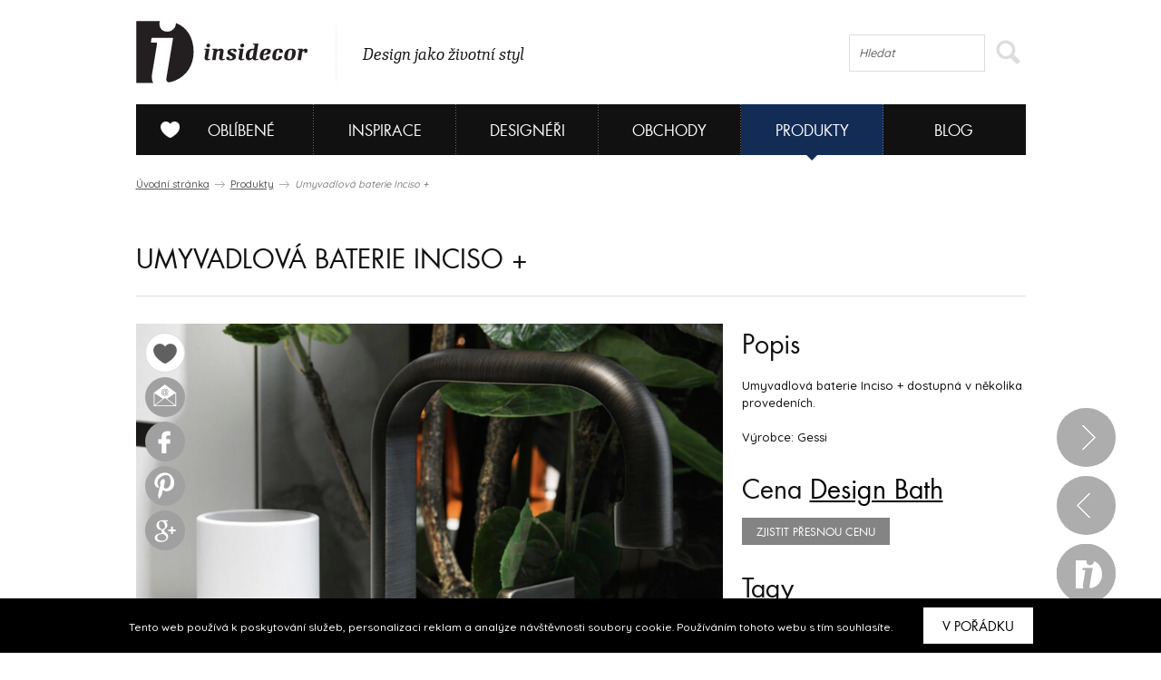

--- FILE ---
content_type: application/javascript
request_url: https://www.insidecor.cz/public/js/ga.js
body_size: 1363
content:
/**
 * Customized Google Analytics tracking code
 * Version 5.00
 *
 * Copyright (c) 2008-2010 H1.cz s.r.o.
 * Copyright (c) 2010 Medio Interactive, s.r.o.
 * See http://www.h1.cz/ga for more information.
 */
var _gaq=_gaq||[];(function(){var a=document.createElement('script');a.type='text/javascript';a.async=true;a.src=('https:'==document.location.protocol?'https://ssl':'http://www')+'.google-analytics.com/ga.js';var s=document.getElementsByTagName('script')[0];s.parentNode.insertBefore(a,s)})();var _ga={e:['seznam.cz:q','seznam.cz:w','atlas.centrum.cz:q','searchatlas.centrum.cz:q','atlas.cz:q','centrum.cz:q','1188.cz:q','jyxo.cz:q','mapy.cz:ssq','najisto.centrum.cz:what','takeit.cz:q','tiscali.cz:query','volny.cz:search','zacatek.cz:q','webhledani.cz:q','zlatestranky.cz:search','zoohoo.cz:q','1.cz:q','akcni-cena.cz:search','b2bc.cz:XSearching','ceno.cz:q','cenyzbozi.cz:q','dobra-koupe.cz:searchtext','elektro.cz:w','elektrus.cz:h','eshop-katalog.cz:hledej','foxter.cz:search','heureka.cz:h[fraze]','hledam-zbozi.cz:q','hledejceny.cz:search','hyperceny.cz:q','ishopy.eu:search','koupis.cz:q','lepsiceny.cz:q','levnenakupy.cz:searchword','mojse.cz:search_text','monitor.cz:qw','naakup.cz:hledat','najdicenu.cz:ss','nakupte.cz:what','nejlepsiceny.cz:t','nejlepsinakupy.cz:q','nejnakup.cz:q','onlinezbozi.cz:search','porovnejcenu.cz:phrase','seznamobchodu.cz:search','seznamzbozi.cz:st','shoops.cz:s','shopy.cz:s','srovname.cz:hledat','srovnanicen.cz:q','srovnavadlo.cz:q','taxa.cz:keyword','usetrim.cz:q','vybereme.cz:q','zalevno.cz:q','zbozi.eshop-katalog.cz:hledej','zbozi.poptavky.cz:cond[fulltext]','zbozi.portik.cz:vyraz','zbozi.cz:q','atlas.sk:phrase','centrum.sk:q','azet.sk:q','azet.sk:sq','morfeo.sk:q','surf.sk:kw','szm.sk:ws','zoohoo.sk:q','zoznam.sk:s','cenoveinfo.sk:SearchProductName','e-nakupovanie.sk:searchword','heureka.sk:h[fraze]','najdicenu.sk:ss','najnakup.sk:q','nakup.24hod.sk:q','srovname.sk:hledat','superdeal.sk:q','tovar.sk:q','google:q','google:as_q','google:as_oq','google:as_epq','google:as_lq','google:as_rq','ananzi.co.za:qt','anzwers.com.au:search','araby.com:q','bbc.co.uk:q','britishinformation.com:search','club-internet.fr:q','elmundo.es:q','eniro.se:geo_area','excite.co.uk:q','excite.com:q','gigablast.com:q','hotbot.co.uk:query','hotbot.com:query','iafrica.funnel.co.za:q','icq.com:q','kelkoo:contextKeywords','looksmart.com:qt','maktoob.com:q','myway.com:searchfor','mywebsearch.com:searchfor','najdi.si:q','netsprint.pl:q','onet.pl:qt','orange.co.uk:q','rambler.ru:query','search.com:q','searcheurope.com:query','searchy.co.uk:search_term','sky.com:term','suche.web.de:su','tesco.net:q','tiscali.co.uk:query','virginmedia.com','q','wolframalpha.com:i','zinza.com:query'],create:function(a,b,c){if(!b){b='auto'}if(c){c+='.'}else{c=''}_gaq.push([c+'_setAccount',a]);_gaq.push([c+'_setDomainName',b]);_gaq.push([c+'_setAllowAnchor',true]);var s,i;for(i=this.e.length-1;i>=0;i--){s=this.e[i].split(':');_gaq.push([c+'_addOrganic',s[0],s[1],true])}}}